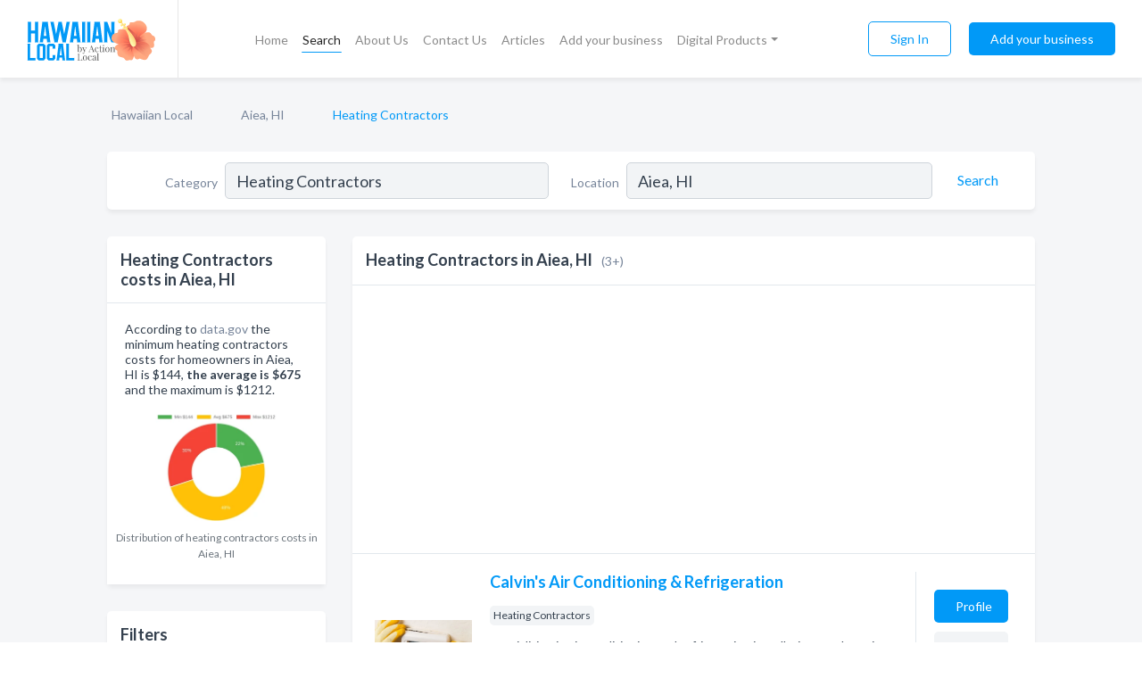

--- FILE ---
content_type: text/html; charset=utf-8
request_url: https://www.hawaiianlocal.com/l/aiea-hi/heating-contractors
body_size: 6664
content:




<!DOCTYPE html>
<html lang="en">
    <head>
        <meta charset="utf-8">
        <meta name=viewport content="width=device-width, initial-scale=1">
        <meta http-equiv="X-UA-Compatible" content="IE=edge">
        <meta name="viewport" content="width=device-width, initial-scale=1, shrink-to-fit=no">
        <meta name="description" content="All Heating Contractors in Aiea, HI - Calvin&#x27;s Air Conditioning &amp; Refrigeration, Precision Air Conditioning Inc, Fuse HVAC &amp; Appliance Repair Hawaii">
        <meta name="robots" content="index,follow" />
        <meta property="og:type" content="website" />
        <meta property="og:site_name" content="Hawaiian Local" />
        <meta property="og:title" content="Heating Contractors in Aiea, HI - Hawaiian Local">
        <meta property="og:description" content="All Heating Contractors in Aiea, HI - Calvin&#x27;s Air Conditioning &amp; Refrigeration, Precision Air Conditioning Inc, Fuse HVAC &amp; Appliance Repair Hawaii">
        <meta property="og:url" content="https://www.hawaiianlocal.com/l/aiea-hi/heating-contractors" />
        <meta property="og:image" content="https://d1lni5ha1uzg7i.cloudfront.net/static/hawaii/images/other/splash_screen.png">
        <link rel="canonical" href="https://www.hawaiianlocal.com/l/aiea-hi/heating-contractors" />
        
        
<link rel="apple-touch-icon" sizes="180x180" href="https://d1lni5ha1uzg7i.cloudfront.net/static/hawaii/images/favicon/apple-touch-icon.png">
<link rel="icon" type="image/png" sizes="32x32" href="https://d1lni5ha1uzg7i.cloudfront.net/static/hawaii/images/favicon/favicon-32x32.png">
<link rel="icon" type="image/png" sizes="16x16" href="https://d1lni5ha1uzg7i.cloudfront.net/static/hawaii/images/favicon/favicon-16x16.png">
<link rel="manifest" href="/static/hawaii/images/favicon/site.webmanifest">
<meta name="theme-color" content="#0199F7">
        



    <script async src="https://www.googletagmanager.com/gtag/js?id=G-9EZMVF1B84"></script>


    <script async src="https://www.googletagmanager.com/gtag/js?id=UA-106048875-24"></script>




<script>
    window.dataLayer = window.dataLayer || [];
    function gtag(){dataLayer.push(arguments);}
    gtag('js', new Date());
    
    gtag('config', "G-9EZMVF1B84");
    
    
     gtag('config', "UA-106048875-24");
    

</script>



        <!-- Google Tag Manager -->
        <!-- FB Pixel -->

        <title>Heating Contractors in Aiea, HI - Hawaiian Local</title>
        <script type="text/javascript"> window.CSRF_TOKEN = "tJO6WHsUjKsV6DjG8rwl0tb9ilxaVDVSn35WZocmjAkMgFUlCRbczNl2z9NjsL9Z"; </script>
        <script>
    var cossd_info = {};
    cossd_info.page_tpye = 'location-category-page';
</script>
        
            <link rel="stylesheet" href="https://d1lni5ha1uzg7i.cloudfront.net/static/hawaii/css/location_category-bundle.min.css?v=4946539595664399239" />
        
        
            <link rel="stylesheet" href="https://fonts.googleapis.com/css?family=Lato:400,700&amp;display=swap" />
        
        
        
            

<script type="application/ld+json">
    {
      "@context": "https://schema.org",
      "@type": "LocalBusiness",
      "name": "Calvin&#x27;s Air Conditioning &amp; Refrigeration",
      
        "image": "https://d1lni5ha1uzg7i.cloudfront.net/business-photos/16732373190965571_calvins-air-conditioning-refrigeration_third_party_image.jpeg",
      
      "@id": "/biz/12849/calvins-air-conditioning-refrigeration"
      
        ,"telephone": "(808) 371-0074"
      
      
        ,"url": "http://calvinscoolingservice.com"
      
      
          ,"address": {
            "@type": "PostalAddress",
            "streetAddress": "98-447 Ponohale St",
            "addressLocality": "Aiea",
            "addressRegion": "HI",
            
            "addressCountry": "US"
          }
      
      
          ,"geo": {
            "@type": "GeoCoordinates",
            "latitude": 21.3933977,
            "longitude": -157.9455357
          }
      
    }
</script>

<script type="application/ld+json">
    {
      "@context": "https://schema.org",
      "@type": "LocalBusiness",
      "name": "Precision Air Conditioning Inc",
      
        "image": "https://d1lni5ha1uzg7i.cloudfront.net/static/website/images/default-biz-logos/company-logo-placeholder.png",
      
      "@id": "/biz/19216/precision-air-conditioning-inc"
      
        ,"telephone": "(808) 488-2227"
      
      
      
          ,"address": {
            "@type": "PostalAddress",
            "streetAddress": "99-920 Iwaena St A105",
            "addressLocality": "Aiea",
            "addressRegion": "HI",
            
            "addressCountry": "US"
          }
      
      
          ,"geo": {
            "@type": "GeoCoordinates",
            "latitude": 21.3744468,
            "longitude": -157.9128711
          }
      
    }
</script>

<script type="application/ld+json">
    {
      "@context": "https://schema.org",
      "@type": "LocalBusiness",
      "name": "Fuse HVAC &amp; Appliance Repair Hawaii",
      
        "image": "https://d1lni5ha1uzg7i.cloudfront.net/business-photos/1666280094668_fuse-hvac-appliance-repair-hawaii_picture.jpg",
      
      "@id": "/biz/22807/fuse-hvac-appliance-repair-hawaii"
      
        ,"telephone": "(808) 480-7880"
      
      
        ,"url": "https://fusehi.com/"
      
      
          ,"address": {
            "@type": "PostalAddress",
            "streetAddress": "98-023 Hekaha St 1 204",
            "addressLocality": "Aiea",
            "addressRegion": "HI",
            
            "addressCountry": "US"
          }
      
      
          ,"geo": {
            "@type": "GeoCoordinates",
            "latitude": 21.3842351,
            "longitude": -157.9518972
          }
      
    }
</script>


    <script type="application/ld+json">
        {
            "@context": "https://schema.org",
            "@type": "FAQPage",
            "mainEntity": [
            
                {
                    "@type": "Question",
                    "name": "What are popular services for Heating Contractors in Aiea, HI?",
                    "acceptedAnswer": {
                        "@type": "Answer",
                        "text": "&lt;p&gt;Based on our statistics of searches on our website the popular services provided by Heating Contractors are:&lt;/p&gt;&lt;ul&gt;
&lt;li&gt;Air Conditioner Installation &amp; Repair&lt;/li&gt;
&lt;li&gt;Commercial HVAC Maintenance&lt;/li&gt;
&lt;li&gt;Heat Pump Installation &amp; Repair&lt;/li&gt;
&lt;li&gt;Residential HVAC Maintenance&lt;/li&gt;
&lt;/ul&gt;"
                    }
                }
                
            
            ]
        }
    </script>


        
        
        
        
        
            <script type="application/ld+json">
{
  "@context": "https://schema.org",
  "@type": "BreadcrumbList",
  "itemListElement": [
        
           {
            "@type": "ListItem",
            "position": 1,
            "item": {
                      "@id": "/",
                      "name": "Hawaiian Local"
                    }
           },
        
           {
            "@type": "ListItem",
            "position": 2,
            "item": {
                      "@id": "/cities/aiea-hi",
                      "name": "Aiea, HI"
                    }
           },
        
           {
            "@type": "ListItem",
            "position": 3,
            "item": {
                      "@id": "https://www.hawaiianlocal.com/l/aiea-hi/heating-contractors",
                      "name": "Heating Contractors"
                    }
           }
        
    ]
}
</script>
        
    </head>

    <body class="location-category"
          >
        
    
<header role="banner"><nav class="navbar navbar-expand-lg">
    <a class="navbar-brand p-0" href="/" data-track-name="nblink-logo" data-event-category="navbar">
        
            <img src="https://d1lni5ha1uzg7i.cloudfront.net/static/hawaii/images/other/hawaiian_local_logo.svg" alt="Hawaiian Local Logo">
        
        <div class="nb-logo-devider"></div>
    </a>
    <div class="collapse navbar-collapse navbar-text p-0 sliding-menu" id="navBarSlidingMenu">
        <ul class="navbar-nav m-auto">
            
                <li class="nav-item">
                    <a class="nav-link" href="/">Home</a>
                </li>
            
            
                <li class="nav-item active">
                    <a class="nav-link" href="#">Search</a>
                    <div class="navbar-highliter"></div>
                </li>
            
            
            
            <li class="nav-item ">
                <a class="nav-link" href="/about">About Us</a>
                
            </li>
            <li class="nav-item ">
                <a class="nav-link" href="/contact">Contact Us</a>
                
            </li>
            <li class="nav-item ">
                <a class="nav-link" href="/articles">Articles</a>
                
            </li>
            <li class="nav-item ">
                <a class="nav-link" href="/biz" data-track-name="nblink-add-biz" data-event-category="navbar">Add your business</a>
                
            </li>
            <li class="nav-item dropdown">
                <a class="nav-link dropdown-toggle" data-toggle="dropdown" href="#" role="button"
                   aria-haspopup="true" aria-expanded="false">Digital Products</a>
                



<div class="dropdown-menu">
    
    <a class="dropdown-item" href="https://business.namesandnumbers.com/online-directory-package/" rel="nofollow">
        Online Business Directories</a>
    <a class="dropdown-item" href="https://business.namesandnumbers.com/websites/" rel="nofollow">
        Websites</a>
    <a class="dropdown-item" href="https://business.namesandnumbers.com/listings-management/" rel="nofollow">
        Listings Management</a>
    <a class="dropdown-item" href="https://business.namesandnumbers.com/google-business-profile-management-2/" rel="nofollow">
        GBP Management</a>
    <a class="dropdown-item" href="https://business.namesandnumbers.com/review-management/" rel="nofollow">
        Reviews Management</a>
    <a class="dropdown-item" href="https://business.namesandnumbers.com/guaranteed-sponsored-placement-2/" rel="nofollow">
        Guaranteed Sponsored Placement</a>
    <a class="dropdown-item" href="https://business.namesandnumbers.com/seo-packages/" rel="nofollow">
        SEO Packages</a>
    <a class="dropdown-item" href="https://business.namesandnumbers.com/facebook-management/" rel="nofollow">
        Facebook Management</a>
    <a class="dropdown-item" rel="nofollow" href="https://business.namesandnumbers.com/online-directories#users">
        Real Time Users Online</a>
</div>
            </li>
        </ul>
        <div class="left-nav">
            <div class="form-inline">
                
                    <button class="btn btn-login btn-outline-secondary" type="button" data-track-name="nblink-signin" data-event-category="navbar">Sign In</button>
                
                <a href="/biz" data-track-name="nblink-signup" data-event-category="navbar" class="btn btn-primary">Add your business</a>
            </div>
        </div>
    </div>
    
        <button class="navbar-toggler" type="button" data-toggle="collapse" data-target="#navBarSlidingMenu"
                aria-controls="navBarSlidingMenu" aria-expanded="false" aria-label="Toggle navigation menu">
            <span class="iconify navbar-toggler-icon" data-icon="feather:menu" data-inline="false"></span>
        </button>
    
</nav></header>
    <main class="container-fluid search-results-body">
        <nav aria-label="breadcrumb" class="nav-breadcrumbs">
    <ol class="breadcrumb">
        
            
                <li class="breadcrumb-item"><a href="/" data-track-name="breadcrumb-link-click">Hawaiian Local</a></li>
                <li class="breadcrumb-item devider"><span class="iconify" data-icon="dashicons:arrow-right-alt2" data-inline="false"></span></li>
            
        
            
                <li class="breadcrumb-item"><a href="/cities/aiea-hi" data-track-name="breadcrumb-link-click">Aiea, HI</a></li>
                <li class="breadcrumb-item devider"><span class="iconify" data-icon="dashicons:arrow-right-alt2" data-inline="false"></span></li>
            
        
            
                <li class="breadcrumb-item active" aria-current="page">Heating Contractors</li>
            
        
    </ol>
</nav>
        
<form class="form-row default-white-block search-form" action="/search">
    <div class="col-sm-6 sf-col">
        <div class="icon-column search-icon-column">
            <span class="iconify" data-icon="ant-design:search-outline" data-inline="false"></span>
        </div>
        <label for="searchCategory">Category</label>
        <input name="category" type="text" class="form-control input-search-category" id="searchCategory"
               placeholder="e.g Trucking Companies" value="Heating Contractors">
        <div class="icon-column filters-icon-column">
            <a href="#filtersBlockTitle"><span class="iconify" data-icon="jam:settings-alt" data-inline="false" data-rotate="90deg"></span></a>
        </div>
    </div>
    <div class="col-sm-6 sf-col">
        <label for="searchLocation">Location</label>
        <input name="location" type="text" class="form-control input-search-location" id="searchLocation"
               placeholder="Location" value="Aiea, HI">
        <button type="submit" class="btn btn-link" data-track-name="s-btn-search" aria-label="Search">
            <span class="text">Search</span><span class="iconify icon" data-icon="ant-design:search-outline" data-inline="false"></span>
        </button>
    </div>
</form>
        <div class="row search-results-filters">
            <div class="col-lg-3 order-last order-lg-first sp-big-block-left">
                
                    


<section class="default-white-block filters-block price-list-block">
    <header class="title" id="costs">Heating Contractors costs in Aiea, HI</header>
    <div class="content pb-0">
        <p>
            According to <a href="https://www.data.gov/" rel="nofollow">data.gov</a>
             the minimum heating contractors costs for homeowners in
            Aiea, HI is $144, <b>the average is $675</b>
            and the maximum is $1212.
        </p>
        <div class="figure">
            <a href="https://d1lni5ha1uzg7i.cloudfront.net/charts/1698258689545_heating-contractors_none.png" class="costs-chart"
               title="Distribution of Heating Contractors costs in Aiea, HI in 2026">
                <picture>
                    <source srcset="https://d1lni5ha1uzg7i.cloudfront.net/resized/fit_420_251/charts/1698258689545_heating-contractors_none.webp" type="image/webp">
                    <source srcset="https://d1lni5ha1uzg7i.cloudfront.net/resized/fit_420_251/charts/1698258689545_heating-contractors_none.png">
                    <img src="https://d1lni5ha1uzg7i.cloudfront.net/charts/1698258689545_heating-contractors_none.png"
                         alt="Distribution of heating contractors costs in Aiea, HI among homeowners">
                </picture>
            </a>
        </div>
    </div>
    <footer class="figure-caption text-center pt-0 bg-white">Distribution of heating contractors costs in Aiea, HI</footer>
</section>
                
                
                    <section class="default-white-block filters-block">
                        <header class="title" id="filtersBlockTitle">Filters</header>
                        <div class="content">
                            
                                <div class="filter-label">Search Radius</div>
<div class="form-check"
     data-track-name="s-filter-radius"
     data-event-category="filters"
     data-event-label="25m">
    <input class="form-check-input" type="radio" name="radius" id="radius1" value="25"
           >
    <label class="form-check-label" for="radius1">
        25 miles
    </label>
</div>
<div class="form-check"
     data-track-name="s-filter-radius"
     data-event-category="filters"
     data-event-label="50m">
    <input class="form-check-input" type="radio" name="radius" id="radius2" value="50"
           >
    <label class="form-check-label" for="radius2">
        50 miles
    </label>
</div>
<div class="form-check"
     data-track-name="s-filter-radius"
     data-event-category="filters"
     data-event-label="100m">
    <input class="form-check-input" type="radio" name="radius" id="radius3" value="100"
           >
    <label class="form-check-label" for="radius3">
        100 miles
    </label>
</div>
                                <hr>
                            
                            <div class="filter-label">Reviews</div>
<div class="form-check"
     data-track-name="s-filter-reviews"
     data-event-category="filters"
     data-event-label="reviews">
    <input class="form-check-input chb-reviews" type="checkbox" value="reviews" id="filterReviews"
            >
    <label class="form-check-label" for="filterReviews">
        With Reviews
    </label>
</div>
<div class="form-check"
     data-track-name="s-filter-reviews"
     data-event-category="filters"
     data-event-label="reviews">
    <input class="form-check-input chb-reviews" type="checkbox" value="audio-reviews" id="filterAudioReviews"
            >
    <label class="form-check-label" for="filterAudioReviews">
        With Audio Reviews
    </label>
</div>
                        </div>
                    </section>
                
                <aside class="default-white-block filters-block left-ad-block text-center">
                    

    
        <script async src="https://pagead2.googlesyndication.com/pagead/js/adsbygoogle.js?client=ca-pub-8232229738791038"
                crossorigin="anonymous"></script>
        <!-- Hawaii Left Search Banner -->
        <ins class="adsbygoogle"
             style="display:block"
             data-ad-client="ca-pub-8232229738791038"
             data-ad-slot="7217581556"
             data-ad-format="auto"
             data-full-width-responsive="true"></ins>
        <script>
            (adsbygoogle = window.adsbygoogle || []).push({});
        </script>
     

                </aside>
                <aside class="default-white-block filters-block links-block" >
                    <header class="title">Popular nearby</header>
                    <div class="content">
                        
                            <div class="links-title">Aiea, HI</div>
                            <ul class="left-links">
    
        <li><a href="/l/aiea-hi/jewelers-jewelry" data-track-name="s-nearby-link">Jewelers</a></li>
    
        <li><a href="/l/aiea-hi/gift-shops" data-track-name="s-nearby-link">Gift Shops</a></li>
    
        <li><a href="/l/aiea-hi/massage-therapists" data-track-name="s-nearby-link">Massage Therapists</a></li>
    
        <li><a href="/l/aiea-hi/cafes" data-track-name="s-nearby-link">Cafes</a></li>
    
        <li><a href="/l/aiea-hi/air-conditioning-contractors-systems-repair" data-track-name="s-nearby-link">Air Conditioning Contractors, Systems &amp; Repair</a></li>
    
        <li><a href="/l/aiea-hi/freight-forwarding" data-track-name="s-nearby-link">Freight Forwarding Companies</a></li>
    
        <li><a href="/l/aiea-hi/optometric-physicians-od" data-track-name="s-nearby-link">Optometric Physicians, Od</a></li>
    
        <li><a href="/l/aiea-hi/permanent-makeup" data-track-name="s-nearby-link">Permanent Makeup</a></li>
    
        <li><a href="/l/aiea-hi/desserts" data-track-name="s-nearby-link">Desserts</a></li>
    
        <li><a href="/l/aiea-hi/wedding-guide-supplies-services" data-track-name="s-nearby-link">Wedding Supplies Stores</a></li>
    
</ul>
                        
                            <div class="links-title">Honolulu, HI</div>
                            <ul class="left-links">
    
        <li><a href="/l/honolulu-hi/personal-injury-property-damage-attorneys" data-track-name="s-nearby-link">Personal Injury Attorneys</a></li>
    
</ul>
                        
                    </div>
                </aside>
                
                    


<section class="default-white-block filters-block services-chart-block">
    <header class="title">Popular heating contractors services</header>
    <div class="content pb-0">
        <p>
            Based on our statistics of searches in Aiea, HI the most popular services provided by heating contractors are:
            annual heating system check, thermostat installation, repair &amp; maintenance, boiler installation and  repair &amp; maintenance.
        </p>
        <div class="figure">
            <a href="https://d1lni5ha1uzg7i.cloudfront.net/charts/1698258358348_heating-contractors_aiea-hi.png" class="costs-chart"
               title="Popular services provided by heating contractors in Aiea, HI">
                <picture>
                    <source srcset="https://d1lni5ha1uzg7i.cloudfront.net/resized/fit_420_251/charts/1698258358348_heating-contractors_aiea-hi.webp" type="image/webp">
                    <source srcset="https://d1lni5ha1uzg7i.cloudfront.net/resized/fit_420_251/charts/1698258358348_heating-contractors_aiea-hi.png">
                    <img src="https://d1lni5ha1uzg7i.cloudfront.net/charts/1698258358348_heating-contractors_aiea-hi.png"
                         alt="Popular services provided by heating contractors in Aiea, HI">
                </picture>
            </a>
        </div>
    </div>
    <footer class="figure-caption text-center pt-0 bg-white">Popular services provided by heating contractors in Aiea, HI</footer>
</section>
                
                
                    
<section class="default-white-block filters-block zip-codes-block">
    <header class="title">Servicing zip codes</header>
    <div class="content">
        <p class="m-0">
            Heating Contractors in this list provide services to multiple zip codes in and around Aiea (i.e 96701).
            For specific service areas, kindly reach out to the individual businesses.
        </p>
    </div>
</section>
                
                
            </div>
            <section class="col-lg-9 sp-big-block-right h-100">
                <div class="default-white-block search-results-block">
                    <header class="title-holder">
                        <h1>Heating Contractors in Aiea, HI</h1><span class="search-result-count">(3+)</span>
                        
                            <div class="too-many-result d-lg-none"><a href="#costs">Heating Contractors costs</a></div>
                        
                        
                    </header>
                    <aside class="gad-leaderbaord">
                        

    
        <script async src="https://pagead2.googlesyndication.com/pagead/js/adsbygoogle.js?client=ca-pub-8232229738791038"
                crossorigin="anonymous"></script>
        <!-- Hawaii Top Search Banner -->
        <ins class="adsbygoogle"
             style="display:block"
             data-ad-client="ca-pub-8232229738791038"
             data-ad-slot="8534776500"
             data-ad-format="auto"
             data-full-width-responsive="true"></ins>
        <script>
            (adsbygoogle = window.adsbygoogle || []).push({});
        </script>
     

                    </aside>
                    <div id="searchResultsListHolder">
                        
                            
                        
                        <ul class="search-results-biz-list">
                            
                            
                                
                                
                                
                                



<li class="search-result-biz row 
           "
    data-listing-view="s-listing-view" data-event-label="12849">
        <div class="col-md-2 my-auto biz-card-col col-logo">
            
                <picture class="biz-logo">
                    <source srcset="https://d1lni5ha1uzg7i.cloudfront.net/min/business-photos/16732373190965571_calvins-air-conditioning-refrigeration_third_party_image.webp" type="image/webp">
                    <source srcset="https://d1lni5ha1uzg7i.cloudfront.net/min/business-photos/16732373190965571_calvins-air-conditioning-refrigeration_third_party_image.jpeg">
                    <img src="https://d1lni5ha1uzg7i.cloudfront.net/business-photos/16732373190965571_calvins-air-conditioning-refrigeration_third_party_image.jpeg" alt="Calvin&#x27;s Air Conditioning &amp; Refrigeration logo" class="biz-logo" >
                </picture>
            
        </div>
        <div class="col-md-8 biz-card-col biz-col-info">
            <div class="biz-name-holder">
                <a href="/biz/12849/calvins-air-conditioning-refrigeration" data-track-name="s-open-profile-link"
                   data-event-category="biz-contact"
                   data-event-label="12849"><h2 class="biz-name">Calvin&#x27;s Air Conditioning &amp; Refrigeration</h2></a>
            </div>
            
            
            
                <div class="categories-cloud-holder mobile-paddings">
                    
                    
                        <span class="categories-cloud">Heating Contractors</span>
                    
                    
                </div>
            
            
            
                
                    <p class="biz-description mobile-paddings">
                        specializing in air conditioning and refrigeration installations and repairs across Oahu
                    </p>
                
            
            
            
                <div class="row biz-address-phone-block mobile-paddings">
                    <div class="col-sm-6">
                        <div class="biz-card-label">Address:</div>
                        <address>
                            
                            
                            98-447 Ponohale St Aiea, HI</address>
                    </div>
                    <div class="col-sm-6">
                        <div class="biz-card-label">Phone:</div>
                        
                            <div class="biz-phone">(808) 371-0074</div>
                        
                    </div>
                </div>
            
            
        </div>
        <div class="col-md-2 biz-buttons biz-card-col">
            <a href="/biz/12849/calvins-air-conditioning-refrigeration" class="btn btn-primary btn-biz-profile"
               data-track-name="s-open-profile-btn"
               data-event-category="biz-contact"
               data-event-label="12849">
                <span class="view-profile">View Profile</span><span class="profile">Profile</span>
            </a>
            
            
                <a href="http://calvinscoolingservice.com" class="btn btn-primary btn-biz-website" rel="nofollow noopener" target="_blank"
                   data-track-name="s-open-website" data-event-category="biz-contact"
                   data-event-label="12849">Website</a>
            
            
            
            
            
            
        </div>
        <div class="col-md-2 biz-buttons biz-card-col biz-buttons-call">
            
            
            
                <a href="tel:8083710074" class="btn btn-primary btn-biz-profile"
                   data-track-name="sbtn-call-business"
                   data-event-category="biz-contact"
                   data-event-label="12849">Сall</a>
            
            <a href="/biz/12849/calvins-air-conditioning-refrigeration" class="btn btn-biz-website"
               data-track-name="s-open-profile-btn"
               data-event-category="biz-contact"
               data-event-label="12849">
                <span class="view-profile">View Profile</span>
            </a>
            
            
        </div>
</li>
                            
                                
                                
                                
                                



<li class="search-result-biz row 
           "
    data-listing-view="s-listing-view" data-event-label="19216">
        <div class="col-md-2 my-auto biz-card-col col-logo">
            
                <picture class="biz-logo">
                    <source srcset="https://d1lni5ha1uzg7i.cloudfront.net/static/website/images/default-biz-logos/company-logo-placeholder.webp" type="image/webp">
                    <source srcset="https://d1lni5ha1uzg7i.cloudfront.net/static/website/images/default-biz-logos/company-logo-placeholder.png">
                    <img src="https://d1lni5ha1uzg7i.cloudfront.net/static/website/images/default-biz-logos/company-logo-placeholder.png" alt="Precision Air Conditioning Inc logo" class="biz-logo" >
                </picture>
            
        </div>
        <div class="col-md-8 biz-card-col biz-col-info">
            <div class="biz-name-holder">
                <a href="/biz/19216/precision-air-conditioning-inc" data-track-name="s-open-profile-link"
                   data-event-category="biz-contact"
                   data-event-label="19216"><h2 class="biz-name">Precision Air Conditioning Inc</h2></a>
            </div>
            
            
            
                <div class="categories-cloud-holder mobile-paddings">
                    
                    
                        <span class="categories-cloud">Heating Contractors</span>
                    
                    
                </div>
            
            
            
                
                    <p class="biz-description mobile-paddings">
                        Precision Air Conditioning Inc from Aiea, HI. Company specialized in: Heating Contractors. Please call us for more information - (808) 488-2227
                    </p>
                
            
            
            
                <div class="row biz-address-phone-block mobile-paddings">
                    <div class="col-sm-6">
                        <div class="biz-card-label">Address:</div>
                        <address>
                            
                            
                            99-920 Iwaena St A105 Aiea, HI</address>
                    </div>
                    <div class="col-sm-6">
                        <div class="biz-card-label">Phone:</div>
                        
                            <div class="biz-phone">(808) 488-2227</div>
                        
                    </div>
                </div>
            
            
        </div>
        <div class="col-md-2 biz-buttons biz-card-col">
            <a href="/biz/19216/precision-air-conditioning-inc" class="btn btn-primary btn-biz-profile"
               data-track-name="s-open-profile-btn"
               data-event-category="biz-contact"
               data-event-label="19216">
                <span class="view-profile">View Profile</span><span class="profile">Profile</span>
            </a>
            
            
            
            
            
            
            
        </div>
        <div class="col-md-2 biz-buttons biz-card-col biz-buttons-call">
            
            
            
                <a href="tel:8084882227" class="btn btn-primary btn-biz-profile"
                   data-track-name="sbtn-call-business"
                   data-event-category="biz-contact"
                   data-event-label="19216">Сall</a>
            
            <a href="/biz/19216/precision-air-conditioning-inc" class="btn btn-biz-website"
               data-track-name="s-open-profile-btn"
               data-event-category="biz-contact"
               data-event-label="19216">
                <span class="view-profile">View Profile</span>
            </a>
            
            
        </div>
</li>
                            
                                
                                
                                
                                



<li class="search-result-biz row 
           "
    data-listing-view="s-listing-view" data-event-label="22807">
        <div class="col-md-2 my-auto biz-card-col col-logo">
            
                <picture class="biz-logo">
                    <source srcset="https://d1lni5ha1uzg7i.cloudfront.net/min/business-photos/1666280094668_fuse-hvac-appliance-repair-hawaii_picture.webp" type="image/webp">
                    <source srcset="https://d1lni5ha1uzg7i.cloudfront.net/min/business-photos/1666280094668_fuse-hvac-appliance-repair-hawaii_picture.jpg">
                    <img src="https://d1lni5ha1uzg7i.cloudfront.net/business-photos/1666280094668_fuse-hvac-appliance-repair-hawaii_picture.jpg" alt="Fuse HVAC &amp; Appliance Repair Hawaii logo" class="biz-logo" >
                </picture>
            
        </div>
        <div class="col-md-8 biz-card-col biz-col-info">
            <div class="biz-name-holder">
                <a href="/biz/22807/fuse-hvac-appliance-repair-hawaii" data-track-name="s-open-profile-link"
                   data-event-category="biz-contact"
                   data-event-label="22807"><h2 class="biz-name">Fuse HVAC &amp; Appliance Repair Hawaii</h2></a>
            </div>
            
            
            
                <div class="categories-cloud-holder mobile-paddings">
                    
                    
                        <span class="categories-cloud">Heating Contractors</span>
                    
                    
                </div>
            
            
            
                
                    <p class="biz-description mobile-paddings">
                        Fuse Hvac &amp; Appliance Repair Hawaii from Aiea, HI. Company specialized in: Heating Contractors. Please call us for more information - (808) 480-7880
                    </p>
                
            
            
            
                <div class="row biz-address-phone-block mobile-paddings">
                    <div class="col-sm-6">
                        <div class="biz-card-label">Address:</div>
                        <address>
                            
                            
                            98-023 Hekaha St 1 204 Aiea, HI</address>
                    </div>
                    <div class="col-sm-6">
                        <div class="biz-card-label">Phone:</div>
                        
                            <div class="biz-phone">(808) 480-7880</div>
                        
                    </div>
                </div>
            
            
        </div>
        <div class="col-md-2 biz-buttons biz-card-col">
            <a href="/biz/22807/fuse-hvac-appliance-repair-hawaii" class="btn btn-primary btn-biz-profile"
               data-track-name="s-open-profile-btn"
               data-event-category="biz-contact"
               data-event-label="22807">
                <span class="view-profile">View Profile</span><span class="profile">Profile</span>
            </a>
            
            
                <a href="https://fusehi.com/" class="btn btn-primary btn-biz-website" rel="nofollow noopener" target="_blank"
                   data-track-name="s-open-website" data-event-category="biz-contact"
                   data-event-label="22807">Website</a>
            
            
            
            
            
            
        </div>
        <div class="col-md-2 biz-buttons biz-card-col biz-buttons-call">
            
            
            
                <a href="tel:8084807880" class="btn btn-primary btn-biz-profile"
                   data-track-name="sbtn-call-business"
                   data-event-category="biz-contact"
                   data-event-label="22807">Сall</a>
            
            <a href="/biz/22807/fuse-hvac-appliance-repair-hawaii" class="btn btn-biz-website"
               data-track-name="s-open-profile-btn"
               data-event-category="biz-contact"
               data-event-label="22807">
                <span class="view-profile">View Profile</span>
            </a>
            
            
        </div>
</li>
                            
                        </ul>
                        
                        
                            <div class="more-search-results">
                                <a href="/search?location=Aiea%2C%20HI&category=Heating%20Contractors"
                                   data-track-name="sp-see-more-biz">
                                    <button class="btn btn-primary">See More Businesses</button>
                                </a>
                            </div>
                        
                    </div>
                </div>
            </section>
            
                
<section class="bottom-hints order-last">
    <h2>Search results hints</h2>
    <div class="row">
        <div class="col-md-4 hint-col">
            <div class="default-white-block">
                <div class="hint-icon first"><span class="iconify" data-icon="gridicons:location" data-inline="false"></span>
                </div>
                <div class="hint-title">Location</div>
                <p class="hint-body">
                    We looked for the best Heating Contractors in Aiea, HI. Want more options? Consider expanding your search to all of Hawaii state.
                </p>
            </div>
        </div>
        <div class="col-md-4 hint-col">
            <div class="default-white-block">
                <div class="hint-icon second"><span class="iconify" data-icon="ant-design:folder-fill" data-inline="false"></span></div>
                <div class="hint-title">Category</div>
                <p class="hint-body">
                    This list includes only Heating Contractors and related businesses. Each entry provides at least one form of contact information (phone, website, or email).
                </p>
            </div>
        </div>
        <div class="col-md-4 hint-col">
            <div class="default-white-block">
                <div class="hint-icon third"><span class="iconify" data-icon="octicon:verified" data-inline="false"></span></div>
                <div class="hint-title">Certified Profiles</div>
                <p class="hint-body">
                    You will notice that some businesses are marked with a "certified" badge. It indicates that they claimed their profile
                    and were certified by Names and Numbers.
                </p>
            </div>
        </div>
    </div>
</section>

                
                    
<section class="bottom-faq bottom-hints order-last">
    <h2>Frequently Asked Questions and Answers</h2>
    <div class="default-white-block">
        
            <h3 class="hint-title">What are popular services for Heating Contractors in Aiea, HI?</h3>
            <p>Based on our statistics of searches on our website the popular services provided by Heating Contractors are:</p><ul>
<li>Air Conditioner Installation & Repair</li>
<li>Commercial HVAC Maintenance</li>
<li>Heat Pump Installation & Repair</li>
<li>Residential HVAC Maintenance</li>
</ul>
        
    </div>
</section>

                
            
        </div>
    </main>
    <script>
    var _search_data = {};
    _search_data.category = 'Heating Contractors';
    _search_data.location = 'Aiea, HI';
    _search_data.city = 'Aiea';
    
    </script>
    <footer role="contentinfo">
    <h2>Add your business for free</h2>
    <p class="footer-subtitle">Grow Your Business with Hawaiian Local</p>
    <div class="text-center">
        <a href="/biz" data-track-name="fadd-biz-button" data-event-category="footer"><button class="btn btn-primary btn-footer-add-business">Add your business</button></a>
    </div>
    <div class="footer-bottom-section">
        <ul class="list-inline footer-links">
            <li class="list-inline-item">
                <a href="/" data-track-name="fhome-link" data-event-category="footer">Home</a>
            </li>
            <li class="list-inline-item">
                <a href="/online-directories" data-track-name="fonline-directories"
                   data-event-category="footer">Online Directories</a>
            </li>
            <li class="list-inline-item">
                <a href="/about" >About Us</a>
            </li>
            <li class="list-inline-item">
                <a href="/contact" data-track-name="fcontact-us-link" data-event-category="footer">Contact Us</a>
            </li>
            <li class="list-inline-item">
                <a href="/terms">Terms</a>
            </li>
            <li class="list-inline-item">
                <a href="/privacy">Privacy</a>
            </li>
        </ul>
        <ul class="list-inline footer-social-circles">
            <li class="list-inline-item"><a href="https://goo.gl/maps/csenbUwETR33uAA49"><span class="iconify google" rel="nofollow noopener"
                                                                                      data-icon="ant-design:google-circle-filled"
                                                                                      data-inline="false"></span></a></li>
            <li class="list-inline-item"><a href="https://www.facebook.com/actionyp"><span
                    class="iconify facebook" data-icon="entypo-social:facebook-with-circle" rel="nofollow noopener"
                    data-inline="false"></span></a></li>
        </ul>
        <hr>
        <div class="footer-copyright">
            <div class="d-inline-block d-mobile-hide">Hawaiian Local by <a href="https://www.namesandnumbers.com/" rel="nofollow">Names and Numbers</a></div>
            <div class="d-inline-block copyright-text">Copyright &copy; 2026 hawaiianlocal.com All rights reserved.</div>
        </div>
    </div>
</footer>

        
            <script src="https://d1lni5ha1uzg7i.cloudfront.net/static/hawaii/js/location_category-bundle.min.js?v=4946539595664399239"></script>
        
        
        
        
     </body>
</html>

--- FILE ---
content_type: text/html; charset=utf-8
request_url: https://www.google.com/recaptcha/api2/aframe
body_size: 267
content:
<!DOCTYPE HTML><html><head><meta http-equiv="content-type" content="text/html; charset=UTF-8"></head><body><script nonce="A0xGcpVqr5jP1vtj3Ad4bQ">/** Anti-fraud and anti-abuse applications only. See google.com/recaptcha */ try{var clients={'sodar':'https://pagead2.googlesyndication.com/pagead/sodar?'};window.addEventListener("message",function(a){try{if(a.source===window.parent){var b=JSON.parse(a.data);var c=clients[b['id']];if(c){var d=document.createElement('img');d.src=c+b['params']+'&rc='+(localStorage.getItem("rc::a")?sessionStorage.getItem("rc::b"):"");window.document.body.appendChild(d);sessionStorage.setItem("rc::e",parseInt(sessionStorage.getItem("rc::e")||0)+1);localStorage.setItem("rc::h",'1769022160757');}}}catch(b){}});window.parent.postMessage("_grecaptcha_ready", "*");}catch(b){}</script></body></html>